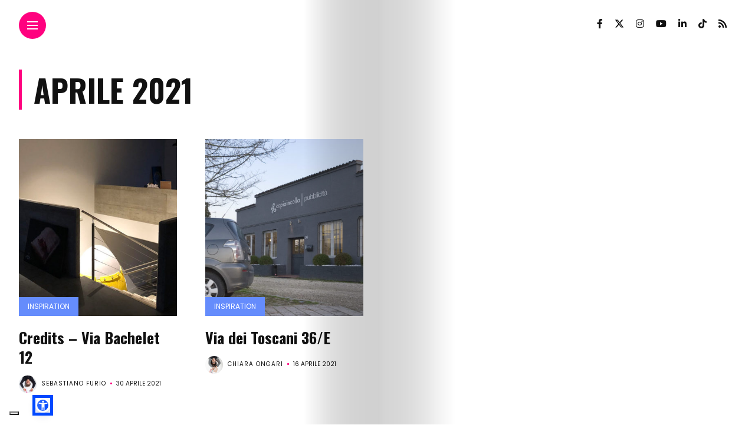

--- FILE ---
content_type: text/html; charset=UTF-8
request_url: https://tavolobrain.copiaincolla.com/2021/04/
body_size: 17263
content:
<!DOCTYPE html>
<html lang="it-IT" prefix="og: http://ogp.me/ns#">
<head>
    <meta charset="UTF-8">
    <meta http-equiv="X-UA-Compatible" content="IE=edge">
    <meta name="viewport" content="width=device-width, initial-scale=1">
    <link rel="profile" href="http://gmpg.org/xfn/11" />
    <link rel="pingback" href="https://tavolobrain.copiaincolla.com/wp/xmlrpc.php">
		    <title>aprile 2021 | TAVOLOBRAIN - un blog di copiaincolla</title>
			<script class="_iub_cs_skip" src="https://cs.iubenda.com/sync/2442670.js"></script>
	        <meta name='robots' content='max-image-preview:large' />

<!-- This site is optimized with the Yoast SEO plugin v5.8 - https://yoast.com/wordpress/plugins/seo/ -->
<meta name="robots" content="noindex,follow"/>
<link rel="canonical" href="https://tavolobrain.copiaincolla.com/2021/04/" />
<meta property="og:locale" content="it_IT" />
<meta property="og:type" content="object" />
<meta property="og:title" content="aprile 2021 | TAVOLOBRAIN - un blog di copiaincolla" />
<meta property="og:url" content="https://tavolobrain.copiaincolla.com/2021/04/" />
<meta property="og:site_name" content="TAVOLOBRAIN" />
<meta name="twitter:card" content="summary_large_image" />
<meta name="twitter:title" content="aprile 2021 | TAVOLOBRAIN - un blog di copiaincolla" />
<script type='application/ld+json'>{"@context":"http:\/\/schema.org","@type":"WebSite","@id":"#website","url":"https:\/\/tavolobrain.copiaincolla.com\/","name":"TAVOLOBRAIN","potentialAction":{"@type":"SearchAction","target":"https:\/\/tavolobrain.copiaincolla.com\/?s={search_term_string}","query-input":"required name=search_term_string"}}</script>
<script type='application/ld+json'>{"@context":"http:\/\/schema.org","@type":"Organization","url":"https:\/\/tavolobrain.copiaincolla.com\/2021\/04\/","sameAs":[],"@id":"#organization","name":"copiaincolla","logo":""}</script>
<!-- / Yoast SEO plugin. -->

<link rel='dns-prefetch' href='//cdn.iubenda.com' />
<link rel='dns-prefetch' href='//stats.wp.com' />
<link rel='dns-prefetch' href='//fonts.googleapis.com' />
<link rel='dns-prefetch' href='//v0.wordpress.com' />
<link rel="alternate" type="application/rss+xml" title="TAVOLOBRAIN &raquo; Feed" href="https://tavolobrain.copiaincolla.com/feed/" />
<link rel="alternate" type="application/rss+xml" title="TAVOLOBRAIN &raquo; Feed dei commenti" href="https://tavolobrain.copiaincolla.com/comments/feed/" />
<meta property="og:image" content="https://tavolobrain.copiaincolla.com/app/uploads/2021/03/12.jpeg"/><meta property="og:description" content="Le persone che hanno realmente creato la nostra nuova sede, tutte qui"/><script type="text/javascript">
window._wpemojiSettings = {"baseUrl":"https:\/\/s.w.org\/images\/core\/emoji\/14.0.0\/72x72\/","ext":".png","svgUrl":"https:\/\/s.w.org\/images\/core\/emoji\/14.0.0\/svg\/","svgExt":".svg","source":{"concatemoji":"https:\/\/tavolobrain.copiaincolla.com\/wp\/wp-includes\/js\/wp-emoji-release.min.js?ver=6.1.1"}};
/*! This file is auto-generated */
!function(e,a,t){var n,r,o,i=a.createElement("canvas"),p=i.getContext&&i.getContext("2d");function s(e,t){var a=String.fromCharCode,e=(p.clearRect(0,0,i.width,i.height),p.fillText(a.apply(this,e),0,0),i.toDataURL());return p.clearRect(0,0,i.width,i.height),p.fillText(a.apply(this,t),0,0),e===i.toDataURL()}function c(e){var t=a.createElement("script");t.src=e,t.defer=t.type="text/javascript",a.getElementsByTagName("head")[0].appendChild(t)}for(o=Array("flag","emoji"),t.supports={everything:!0,everythingExceptFlag:!0},r=0;r<o.length;r++)t.supports[o[r]]=function(e){if(p&&p.fillText)switch(p.textBaseline="top",p.font="600 32px Arial",e){case"flag":return s([127987,65039,8205,9895,65039],[127987,65039,8203,9895,65039])?!1:!s([55356,56826,55356,56819],[55356,56826,8203,55356,56819])&&!s([55356,57332,56128,56423,56128,56418,56128,56421,56128,56430,56128,56423,56128,56447],[55356,57332,8203,56128,56423,8203,56128,56418,8203,56128,56421,8203,56128,56430,8203,56128,56423,8203,56128,56447]);case"emoji":return!s([129777,127995,8205,129778,127999],[129777,127995,8203,129778,127999])}return!1}(o[r]),t.supports.everything=t.supports.everything&&t.supports[o[r]],"flag"!==o[r]&&(t.supports.everythingExceptFlag=t.supports.everythingExceptFlag&&t.supports[o[r]]);t.supports.everythingExceptFlag=t.supports.everythingExceptFlag&&!t.supports.flag,t.DOMReady=!1,t.readyCallback=function(){t.DOMReady=!0},t.supports.everything||(n=function(){t.readyCallback()},a.addEventListener?(a.addEventListener("DOMContentLoaded",n,!1),e.addEventListener("load",n,!1)):(e.attachEvent("onload",n),a.attachEvent("onreadystatechange",function(){"complete"===a.readyState&&t.readyCallback()})),(e=t.source||{}).concatemoji?c(e.concatemoji):e.wpemoji&&e.twemoji&&(c(e.twemoji),c(e.wpemoji)))}(window,document,window._wpemojiSettings);
</script>
<style type="text/css">
img.wp-smiley,
img.emoji {
	display: inline !important;
	border: none !important;
	box-shadow: none !important;
	height: 1em !important;
	width: 1em !important;
	margin: 0 0.07em !important;
	vertical-align: -0.1em !important;
	background: none !important;
	padding: 0 !important;
}
</style>
	<link rel='stylesheet' id='owl-carousel-css' href='https://tavolobrain.copiaincolla.com/app/themes/anymag/assets/css/owl.carousel.css?ver=2.3.4' type='text/css' media='all' />
<link rel='stylesheet' id='fontawesome-css' href='https://tavolobrain.copiaincolla.com/app/themes/anymag/assets/fonts/fontawesome-free-5.15.2-web/css/all.min.css?ver=5.15.2' type='text/css' media='all' />
<link rel='stylesheet' id='simplebar-css' href='https://tavolobrain.copiaincolla.com/app/themes/anymag/assets/css/simple-bar.css?ver=2.2.1' type='text/css' media='all' />
<link rel='stylesheet' id='interlace-css-css' href='https://tavolobrain.copiaincolla.com/app/themes/anymag/assets/css/interlace.css?ver=2.2.1' type='text/css' media='all' />
<link rel='stylesheet' id='anymag-main-css' href='https://tavolobrain.copiaincolla.com/app/themes/anymag/style.css?ver=1.0' type='text/css' media='all' />
<style id='anymag-main-inline-css' type='text/css'>
body,input,.button,.content-part .post-meta,.widget_recent_entries span,.sidebar ul li.cat-item,.list-date,.latest-posts-meta,.post-meta,.slider-list-meta,.sidebar .widget_recent_comments .recentcomments .url,input,select,textarea {font-family:Poppins;}body,#hidden-sidebar.active .widgets-side,.magcover,.post-format,#top-bar-right,.turn-left {background:#fff;} .searchform-overlay {background-color:rgba(255,255,255,0.95);}body p {font-size:15px;line-height:1.6em; letter-spacing:0px;}h1,h2,h3,h4,h5,h6,.widget_recent_entries ul li a,.widget_recent_comments ul li a,.sidebar .widget-title,.post-readmore a,.intro-line h1,.sidebar .recentcomments a,.elementor-image-carousel-caption {font-family:Oswald;color:#111111;}a,.post-content a,.sidebar a,.post-comments span.reply a,.sidebar .widget a,.sidebar .widget.widget_archive li a {color:#111111;}a:hover,.post-content a:hover,.sidebar a:hover,.post-comments span.reply a:hover,.sidebar .widget ul li a:hover,.sidebar .widget.widget_archive li a:hover {color:#999999;} .post-title,.post-title a {font-size:26px; font-weight:800; line-height:1.3em; letter-spacing:0px;} .slide-title,.slide-title h2 a {font-size:37px; font-weight:800; letter-spacing:0px;} .slide-item {height:400px; } .page-title,.post-header h1,.item-related h5 a,.entry-title,.random-ttl a,.feat-categ-item .content-part h5 a,.sidebar .widget_recent_entries ul li a,.sidebar .widget-content .img-button,.sidebar .widget_recent_comments .recentcomments > a,.sidebar .latest-posts .latest-posts-item a {font-weight:800; } .top-menu-button,#nav-wrapper .simplebar-track.simplebar-vertical {background:#ff027f;}#nav-wrapper .simplebar-scrollbar::before {background:#111111} .nav-panel {background:#f4f4f4;}#nav-wrapper .nav-menu li a,.slicknav_nav li a {font-family:Oswald;font-size:33px;font-weight:800; } .magcover,.f-width #site-header {width:50%;} .magcontent,.f-width.nav-open #footer {width:50%; } .magheader {width:50%; } .f-width.nav-open #main-area {margin-left:50%;} .cover-logo {width:80%; } .single .cover-logo {width:80%;} .magcover .overlay,.magcover .post-overlay {opacity:.3; background:#000000} .single-post .magcover .overlay {opacity:.3; background:#000000} .fold-shadow-right,.fold-shadow-left,.fold-shadow {opacity:.2} .nav-panel .fold-shadow-left {opacity:.2}#nav-wrapper .nav-menu li a,.sub-menu-toggle::after,#nav-wrapper ul.nav-menu ul a,.slicknav_nav a,#top-search a.search {color:#111111;}#nav-wrapper .nav-menu li a:hover,#nav-wrapper .nav-menu li a:hover:after,#topbar-social-links a:hover,.slicknav_nav a:hover,.sticky-social a:hover,.sticky-subscribe a:hover,.nav-panel .current-menu-item > a {color:#fff!important;}#nav-wrapper .nav-menu li a {background:linear-gradient(to bottom,transparent 62%,#ff027f 0) left bottom/0 400% no-repeat; }#nav-wrapper .current-menu-item > a {background:#ff027f!important; }body,.post-list-entry p,.post-entry .post-meta li,.post-content,.post-author,.thecomment p,.latest-posts-meta,#post-navigation span,.sidebar .widget_recent_comments ul,.widget_meta li a,.about-content,.sidebar .widget_recent_comments .recentcomments .url,.comment-text .date,.post-navigation span,.searchform-overlay p,.searchform-overlay .search-field,.searchform-overlay .search-button,input,select,.hidden-sidebar-button a.open-hidden-sidebar,textarea {color:#787878;} .post-content h1,.post-content h2,.post-content h3,.post-content h4,.post-content h5,.post-content h6,.post-content blockquote,.comment-text blockquote,blockquote::before,.post-title,.post-title a,.about-title,.page-title,.post-header h1,.random-ttl a,.feat-title a,.item-related h5 a,.about-title,.about-content h5,.entry-title,.post-readmore a,.category-box h1,#post-navigation h6,.header-social-links a,.postnav-noimage .navprev::after,.postnav-noimage .navnext::after,.sidebar .widget-title,.sidebar .latest-posts-text h4 a,.sidebar .widget_recent_entries a,.sidebar .recentcomments a,.sidebar .widget-content .img-button,.thecomment .comment-text h6.author,.thecomment .comment-text h6.author a,.archive-box span,#respond h,label {color:#111111;} .post-title:hover,.post-title a:hover,.random-ttl a:hover,.feat-title a:hover,.post-readmore a:hover,.item-related h5 a:hover,.post-navigation a:hover h6,.sidebar .latest-posts .latest-posts-text h4 a:hover,.sidebar .widget_recent_entries ul li a:hover,.sidebar #recentcomments li a:hover,.header-social-links a:hover {color:#999999;} .post-item .image-part,.owl-stage-outer,.random-image,.feat-categ-item .image-part,.category-wid .category-img,.about-img{border-radius:0px; } .post-item .image-part,.post-list .post-item .image-part {height:300px; } .entry-title {font-size:67px;line-height:1.1em; letter-spacing:0px; } .underline a {background:linear-gradient(to bottom,transparent 62%,#ff027f 0) left bottom/0 20% no-repeat; } .section-title h4,.author-content {border-left:3px solid #ff027f; }content-part .post-meta,.content-part .post-meta a,.post-meta li,.post-meta li span,.post-entry .post-meta a,.widget-date {color:#111111;}ul.post-meta li:not(:last-child)::after {background:#ff027f;} .content-part .post-meta a:hover,.sidebar .widget .tagcloud a:hover,.post-tags a:hover,.post-entry .post-meta a:hover {color:#999999;} .owl-prev:hover i,.owl-next:hover i,.widget li > .narrow i,.error404 h1 span,.intro-line h1 i,.intro-line h1 b,.intro-line h1 em,.intro-line h1 strong {color:#ff027f;} .post-categs-box .categ a,.single-categs-box .categ a {background:#658cfc;} .post-categs .categ a,.single-categs .categ a,.sidebar ul li.cat-item a,.sidebar ul li.cat-item a:hover {color:#658cfc;}blockquote {border-left:3px solid #ff027f; } .category-box h1 {border-left:5px solid #ff027f; } .post-format {color:#658cfc; } .post-tags a,.sidebar .widget .tagcloud a {background:#f2f2f2!important; color:#787878!important; } .post-readmore i,.post-comments .reply i {color:#ff027f!important; } .related-posts-cover-title h4 {border-bottom:3px solid #ff027f; } .sidebar .widget-title,.random-posts-title h3 {border-left:3px solid #ff027f; } .wp-block-search button,input[type='submit'],input.button,[type='radio']:checked + label:after,[type='radio']:not(:checked) + label:after {font-family:Oswald;background:#ff027f!important; color:#fff!important; } .wp-block-search button:hover,input[type="submit"]:hover,input.button:hover {background:#ff52a7!important; color:#ffffff!important; } .wp-block-button a.wp-block-button__link {background-color:#ff027f; color:#ffffff; border:2px solid #ff027f; } .wp-block-button.is-style-outline a.wp-block-button__link {border:2px solid #ff027f; } .wp-block-button a.wp-block-button__link:hover,.wp-block-button.is-style-outline a.wp-block-button__link:hover {background-color:#ff52a7; color:#ffffff; border:2px solid #ff52a7; } .pagination .nav-links .current,.pagination-post > span,.loadmore.button {background:#658bfc; color:#ffffff; } .navigation.pagination .nav-links a {background:#eeeeee; color:#787878; } .navigation.pagination .nav-links a:hover,.loadmore.button:hover {background:#e8e8e8; color:#111111; } .intro-line {width:80%;} .intro-line h1 {font-size:30px; }#footer {background:#fafafa;}#footer,#footer-copyright {color:#989898;}#footer a {color:#111111;}#footer a:hover {color:#989898!important;} .video-wrapper {transform:scale(1.9); }
</style>
<link rel='stylesheet' id='anymag-responsive-css' href='https://tavolobrain.copiaincolla.com/app/themes/anymag/assets/css/responsive.css?ver=1.0' type='text/css' media='all' />
<link rel='stylesheet' id='widgets-fonts-css' href='//fonts.googleapis.com/css?family=Bitter%3A400%2C500%2C600%7CPlayfair+Display%3A400%2C500%2C700%7COswald%3A400%2C500%2C600%7CRoboto%3A400%2C500%2C600%7CTeko%3A400%2C500%2C600&#038;subset=latin%2Clatin-ext' type='text/css' media='all' />
<link rel='stylesheet' id='wp-block-library-css' href='https://tavolobrain.copiaincolla.com/wp/wp-includes/css/dist/block-library/style.min.css?ver=6.1.1' type='text/css' media='all' />
<style id='wp-block-library-inline-css' type='text/css'>
.has-text-align-justify{text-align:justify;}
</style>
<link rel='stylesheet' id='jetpack-videopress-video-block-view-css' href='https://tavolobrain.copiaincolla.com/app/plugins/jetpack/jetpack_vendor/automattic/jetpack-videopress/build/block-editor/blocks/video/view.css?minify=false&#038;ver=34ae973733627b74a14e' type='text/css' media='all' />
<link rel='stylesheet' id='mediaelement-css' href='https://tavolobrain.copiaincolla.com/wp/wp-includes/js/mediaelement/mediaelementplayer-legacy.min.css?ver=4.2.17' type='text/css' media='all' />
<link rel='stylesheet' id='wp-mediaelement-css' href='https://tavolobrain.copiaincolla.com/wp/wp-includes/js/mediaelement/wp-mediaelement.min.css?ver=6.1.1' type='text/css' media='all' />
<link rel='stylesheet' id='classic-theme-styles-css' href='https://tavolobrain.copiaincolla.com/wp/wp-includes/css/classic-themes.min.css?ver=1' type='text/css' media='all' />
<style id='global-styles-inline-css' type='text/css'>
body{--wp--preset--color--black: #000000;--wp--preset--color--cyan-bluish-gray: #abb8c3;--wp--preset--color--white: #ffffff;--wp--preset--color--pale-pink: #f78da7;--wp--preset--color--vivid-red: #cf2e2e;--wp--preset--color--luminous-vivid-orange: #ff6900;--wp--preset--color--luminous-vivid-amber: #fcb900;--wp--preset--color--light-green-cyan: #7bdcb5;--wp--preset--color--vivid-green-cyan: #00d084;--wp--preset--color--pale-cyan-blue: #8ed1fc;--wp--preset--color--vivid-cyan-blue: #0693e3;--wp--preset--color--vivid-purple: #9b51e0;--wp--preset--gradient--vivid-cyan-blue-to-vivid-purple: linear-gradient(135deg,rgba(6,147,227,1) 0%,rgb(155,81,224) 100%);--wp--preset--gradient--light-green-cyan-to-vivid-green-cyan: linear-gradient(135deg,rgb(122,220,180) 0%,rgb(0,208,130) 100%);--wp--preset--gradient--luminous-vivid-amber-to-luminous-vivid-orange: linear-gradient(135deg,rgba(252,185,0,1) 0%,rgba(255,105,0,1) 100%);--wp--preset--gradient--luminous-vivid-orange-to-vivid-red: linear-gradient(135deg,rgba(255,105,0,1) 0%,rgb(207,46,46) 100%);--wp--preset--gradient--very-light-gray-to-cyan-bluish-gray: linear-gradient(135deg,rgb(238,238,238) 0%,rgb(169,184,195) 100%);--wp--preset--gradient--cool-to-warm-spectrum: linear-gradient(135deg,rgb(74,234,220) 0%,rgb(151,120,209) 20%,rgb(207,42,186) 40%,rgb(238,44,130) 60%,rgb(251,105,98) 80%,rgb(254,248,76) 100%);--wp--preset--gradient--blush-light-purple: linear-gradient(135deg,rgb(255,206,236) 0%,rgb(152,150,240) 100%);--wp--preset--gradient--blush-bordeaux: linear-gradient(135deg,rgb(254,205,165) 0%,rgb(254,45,45) 50%,rgb(107,0,62) 100%);--wp--preset--gradient--luminous-dusk: linear-gradient(135deg,rgb(255,203,112) 0%,rgb(199,81,192) 50%,rgb(65,88,208) 100%);--wp--preset--gradient--pale-ocean: linear-gradient(135deg,rgb(255,245,203) 0%,rgb(182,227,212) 50%,rgb(51,167,181) 100%);--wp--preset--gradient--electric-grass: linear-gradient(135deg,rgb(202,248,128) 0%,rgb(113,206,126) 100%);--wp--preset--gradient--midnight: linear-gradient(135deg,rgb(2,3,129) 0%,rgb(40,116,252) 100%);--wp--preset--duotone--dark-grayscale: url('#wp-duotone-dark-grayscale');--wp--preset--duotone--grayscale: url('#wp-duotone-grayscale');--wp--preset--duotone--purple-yellow: url('#wp-duotone-purple-yellow');--wp--preset--duotone--blue-red: url('#wp-duotone-blue-red');--wp--preset--duotone--midnight: url('#wp-duotone-midnight');--wp--preset--duotone--magenta-yellow: url('#wp-duotone-magenta-yellow');--wp--preset--duotone--purple-green: url('#wp-duotone-purple-green');--wp--preset--duotone--blue-orange: url('#wp-duotone-blue-orange');--wp--preset--font-size--small: 13px;--wp--preset--font-size--medium: 20px;--wp--preset--font-size--large: 36px;--wp--preset--font-size--x-large: 42px;--wp--preset--spacing--20: 0.44rem;--wp--preset--spacing--30: 0.67rem;--wp--preset--spacing--40: 1rem;--wp--preset--spacing--50: 1.5rem;--wp--preset--spacing--60: 2.25rem;--wp--preset--spacing--70: 3.38rem;--wp--preset--spacing--80: 5.06rem;}:where(.is-layout-flex){gap: 0.5em;}body .is-layout-flow > .alignleft{float: left;margin-inline-start: 0;margin-inline-end: 2em;}body .is-layout-flow > .alignright{float: right;margin-inline-start: 2em;margin-inline-end: 0;}body .is-layout-flow > .aligncenter{margin-left: auto !important;margin-right: auto !important;}body .is-layout-constrained > .alignleft{float: left;margin-inline-start: 0;margin-inline-end: 2em;}body .is-layout-constrained > .alignright{float: right;margin-inline-start: 2em;margin-inline-end: 0;}body .is-layout-constrained > .aligncenter{margin-left: auto !important;margin-right: auto !important;}body .is-layout-constrained > :where(:not(.alignleft):not(.alignright):not(.alignfull)){max-width: var(--wp--style--global--content-size);margin-left: auto !important;margin-right: auto !important;}body .is-layout-constrained > .alignwide{max-width: var(--wp--style--global--wide-size);}body .is-layout-flex{display: flex;}body .is-layout-flex{flex-wrap: wrap;align-items: center;}body .is-layout-flex > *{margin: 0;}:where(.wp-block-columns.is-layout-flex){gap: 2em;}.has-black-color{color: var(--wp--preset--color--black) !important;}.has-cyan-bluish-gray-color{color: var(--wp--preset--color--cyan-bluish-gray) !important;}.has-white-color{color: var(--wp--preset--color--white) !important;}.has-pale-pink-color{color: var(--wp--preset--color--pale-pink) !important;}.has-vivid-red-color{color: var(--wp--preset--color--vivid-red) !important;}.has-luminous-vivid-orange-color{color: var(--wp--preset--color--luminous-vivid-orange) !important;}.has-luminous-vivid-amber-color{color: var(--wp--preset--color--luminous-vivid-amber) !important;}.has-light-green-cyan-color{color: var(--wp--preset--color--light-green-cyan) !important;}.has-vivid-green-cyan-color{color: var(--wp--preset--color--vivid-green-cyan) !important;}.has-pale-cyan-blue-color{color: var(--wp--preset--color--pale-cyan-blue) !important;}.has-vivid-cyan-blue-color{color: var(--wp--preset--color--vivid-cyan-blue) !important;}.has-vivid-purple-color{color: var(--wp--preset--color--vivid-purple) !important;}.has-black-background-color{background-color: var(--wp--preset--color--black) !important;}.has-cyan-bluish-gray-background-color{background-color: var(--wp--preset--color--cyan-bluish-gray) !important;}.has-white-background-color{background-color: var(--wp--preset--color--white) !important;}.has-pale-pink-background-color{background-color: var(--wp--preset--color--pale-pink) !important;}.has-vivid-red-background-color{background-color: var(--wp--preset--color--vivid-red) !important;}.has-luminous-vivid-orange-background-color{background-color: var(--wp--preset--color--luminous-vivid-orange) !important;}.has-luminous-vivid-amber-background-color{background-color: var(--wp--preset--color--luminous-vivid-amber) !important;}.has-light-green-cyan-background-color{background-color: var(--wp--preset--color--light-green-cyan) !important;}.has-vivid-green-cyan-background-color{background-color: var(--wp--preset--color--vivid-green-cyan) !important;}.has-pale-cyan-blue-background-color{background-color: var(--wp--preset--color--pale-cyan-blue) !important;}.has-vivid-cyan-blue-background-color{background-color: var(--wp--preset--color--vivid-cyan-blue) !important;}.has-vivid-purple-background-color{background-color: var(--wp--preset--color--vivid-purple) !important;}.has-black-border-color{border-color: var(--wp--preset--color--black) !important;}.has-cyan-bluish-gray-border-color{border-color: var(--wp--preset--color--cyan-bluish-gray) !important;}.has-white-border-color{border-color: var(--wp--preset--color--white) !important;}.has-pale-pink-border-color{border-color: var(--wp--preset--color--pale-pink) !important;}.has-vivid-red-border-color{border-color: var(--wp--preset--color--vivid-red) !important;}.has-luminous-vivid-orange-border-color{border-color: var(--wp--preset--color--luminous-vivid-orange) !important;}.has-luminous-vivid-amber-border-color{border-color: var(--wp--preset--color--luminous-vivid-amber) !important;}.has-light-green-cyan-border-color{border-color: var(--wp--preset--color--light-green-cyan) !important;}.has-vivid-green-cyan-border-color{border-color: var(--wp--preset--color--vivid-green-cyan) !important;}.has-pale-cyan-blue-border-color{border-color: var(--wp--preset--color--pale-cyan-blue) !important;}.has-vivid-cyan-blue-border-color{border-color: var(--wp--preset--color--vivid-cyan-blue) !important;}.has-vivid-purple-border-color{border-color: var(--wp--preset--color--vivid-purple) !important;}.has-vivid-cyan-blue-to-vivid-purple-gradient-background{background: var(--wp--preset--gradient--vivid-cyan-blue-to-vivid-purple) !important;}.has-light-green-cyan-to-vivid-green-cyan-gradient-background{background: var(--wp--preset--gradient--light-green-cyan-to-vivid-green-cyan) !important;}.has-luminous-vivid-amber-to-luminous-vivid-orange-gradient-background{background: var(--wp--preset--gradient--luminous-vivid-amber-to-luminous-vivid-orange) !important;}.has-luminous-vivid-orange-to-vivid-red-gradient-background{background: var(--wp--preset--gradient--luminous-vivid-orange-to-vivid-red) !important;}.has-very-light-gray-to-cyan-bluish-gray-gradient-background{background: var(--wp--preset--gradient--very-light-gray-to-cyan-bluish-gray) !important;}.has-cool-to-warm-spectrum-gradient-background{background: var(--wp--preset--gradient--cool-to-warm-spectrum) !important;}.has-blush-light-purple-gradient-background{background: var(--wp--preset--gradient--blush-light-purple) !important;}.has-blush-bordeaux-gradient-background{background: var(--wp--preset--gradient--blush-bordeaux) !important;}.has-luminous-dusk-gradient-background{background: var(--wp--preset--gradient--luminous-dusk) !important;}.has-pale-ocean-gradient-background{background: var(--wp--preset--gradient--pale-ocean) !important;}.has-electric-grass-gradient-background{background: var(--wp--preset--gradient--electric-grass) !important;}.has-midnight-gradient-background{background: var(--wp--preset--gradient--midnight) !important;}.has-small-font-size{font-size: var(--wp--preset--font-size--small) !important;}.has-medium-font-size{font-size: var(--wp--preset--font-size--medium) !important;}.has-large-font-size{font-size: var(--wp--preset--font-size--large) !important;}.has-x-large-font-size{font-size: var(--wp--preset--font-size--x-large) !important;}
.wp-block-navigation a:where(:not(.wp-element-button)){color: inherit;}
:where(.wp-block-columns.is-layout-flex){gap: 2em;}
.wp-block-pullquote{font-size: 1.5em;line-height: 1.6;}
</style>
<link rel='stylesheet' id='contact-form-7-css' href='https://tavolobrain.copiaincolla.com/app/plugins/contact-form-7/includes/css/styles.css?ver=5.7.7' type='text/css' media='all' />
<link rel='stylesheet' id='google-fonts-anymag-css' href='//fonts.googleapis.com/css?family=Poppins:100,100italic,200,200italic,300,300italic,400,400italic,500,500italic,600,600italic,700,700italic,800,800italic,900,900italic%7COswald:100,100italic,200,200italic,300,300italic,400,400italic,500,500italic,600,600italic,700,700italic,800,800italic,900,900italic' type='text/css' media='all' />
<link rel='stylesheet' id='child-stylesheet-css' href='https://tavolobrain.copiaincolla.com/app/themes/anymag-child/style.css?ver=1.0' type='text/css' media='all' />
<link rel='stylesheet' id='custom-child-stylesheet-css' href='https://tavolobrain.copiaincolla.com/app/themes/anymag-child/dist/css/frontend/main.css?ver=1.0' type='text/css' media='all' />
<link rel='stylesheet' id='jetpack_css-css' href='https://tavolobrain.copiaincolla.com/app/plugins/jetpack/css/jetpack.css?ver=12.4' type='text/css' media='all' />
<script type='text/javascript' src='https://tavolobrain.copiaincolla.com/wp/wp-includes/js/jquery/jquery.min.js?ver=3.6.1' id='jquery-core-js'></script>
<script type='text/javascript' src='https://tavolobrain.copiaincolla.com/wp/wp-includes/js/jquery/jquery-migrate.min.js?ver=3.3.2' id='jquery-migrate-js'></script>

<script  type="text/javascript" class=" _iub_cs_skip" type='text/javascript' id='iubenda-head-inline-scripts-0'>

var _iub = _iub || [];
_iub.csConfiguration = {"askConsentAtCookiePolicyUpdate":true,"countryDetection":true,"enableFadp":true,"enableLgpd":true,"enableUspr":true,"floatingPreferencesButtonDisplay":"bottom-left","lgpdAppliesGlobally":false,"perPurposeConsent":true,"siteId":2442670,"whitelabel":false,"cookiePolicyId":59196664,"lang":"it", "callback":{ "onPreferenceFirstExpressed":function(event) {
            onConsent(event);
        } }, "banner":{ "acceptButtonColor":"#CD11CF","acceptButtonDisplay":true,"closeButtonDisplay":false,"customizeButtonDisplay":true,"explicitWithdrawal":true,"listPurposes":true,"position":"float-center","rejectButtonColor":"#4C4C4C","rejectButtonDisplay":true,"showPurposesToggles":true }};
</script>
<script  type="text/javascript" class=" _iub_cs_skip" type='text/javascript' src='//cdn.iubenda.com/cs/gpp/stub.js?ver=3.10.0' id='iubenda-head-scripts-1-js'></script>
<script  type="text/javascript" charset="UTF-8" async="" class=" _iub_cs_skip" type='text/javascript' src='//cdn.iubenda.com/cs/iubenda_cs.js?ver=3.10.0' id='iubenda-head-scripts-2-js'></script>
<link rel="https://api.w.org/" href="https://tavolobrain.copiaincolla.com/wp-json/" /><link rel="EditURI" type="application/rsd+xml" title="RSD" href="https://tavolobrain.copiaincolla.com/wp/xmlrpc.php?rsd" />
<link rel="wlwmanifest" type="application/wlwmanifest+xml" href="https://tavolobrain.copiaincolla.com/wp/wp-includes/wlwmanifest.xml" />
<meta name="generator" content="WordPress 6.1.1" />
	<style>img#wpstats{display:none}</style>
		<style type="text/css">.recentcomments a{display:inline !important;padding:0 !important;margin:0 !important;}</style><link rel="icon" href="https://tavolobrain.copiaincolla.com/app/uploads/2017/07/cropped-pittogramma-32x32.jpg" sizes="32x32" />
<link rel="icon" href="https://tavolobrain.copiaincolla.com/app/uploads/2017/07/cropped-pittogramma-192x192.jpg" sizes="192x192" />
<link rel="apple-touch-icon" href="https://tavolobrain.copiaincolla.com/app/uploads/2017/07/cropped-pittogramma-180x180.jpg" />
<meta name="msapplication-TileImage" content="https://tavolobrain.copiaincolla.com/app/uploads/2017/07/cropped-pittogramma-270x270.jpg" />
<style type="text/css" id="wp-custom-css">.intro-line p { font-size: 31px; font-family: Oswald; color: #2d2d2d; line-height: 1.1em; }
.intro-line p i { color: #ff027f; }

.svg_ratio_960-250 {
    padding-top: 30.20833%;
}</style>
    <script type="text/javascript">
        var pixel_PageView__now = Math.floor(Date.now() / 1000);
        var pixel_PageView__eventID = pixel_PageView__now + '_' + Math.random().toString(36).substr(2, 9);
        var pixel_em = '';
        var pixel_ph = '';
    </script>

    <script type="text/javascript">
        var iubendaIds = [];
        var locale = 'it';
        iubendaIds[locale] = {
            'siteId' : 2442670,
            'cookiePolicyId' : 59196664,
            'locale': locale
        };
    </script>

    <script>
        var url__tracking_pixel="/api/tracking-pixel-api-conversion/ajax.php";
        var url__tracking_pinterest="/api/tracking-pinterest-api-conversion/ajax.php";
        var tracking__locale = 'it';
        var tracking__viewcontent__title = '';
        var tracking__viewcontent__ids = [];
        var tracking__viewcontent__type = 'page';
    </script>

    <!-- Google Tag Manager -->
    <script type="text/javascript">window.dataLayer = [];</script>
    <script type="text/javascript">dataLayer.push({locale: 'it'});</script>
    <script type="text/javascript">
        window.dataLayer = window.dataLayer || [];
        function gtag() {
            dataLayer.push(arguments);
        }
        dataLayer.push({locale: 'it'});
        dataLayer.push({anonymizeIp: true, consense_marketing: false});
        var checkPixelCallback = false;
        var consent_analytics_storage = 'denied';
        var consent_ad_storage = 'denied';
        var consent_personalization_storage = 'denied';
        var consent_functionality_storage = 'denied';
        var consent_security_storage = 'denied';
        var iubendaCookie = null;
        var cookieName = '_iub_cs-' + iubendaIds[locale]['cookiePolicyId'] + '=';
        var ca = document.cookie.split(';');
        for (var i = 0; i < ca.length; i++) {
            var c = ca[i];
            while (c.charAt(0) == ' ')
                c = c.substring(1);

            if (c.indexOf(cookieName) == 0) {
                iubendaCookie = c.substring(cookieName.length, c.length)
            }
        }
        if (iubendaCookie) {
            iubendaCookie = decodeURIComponent(iubendaCookie);
            iubendaCookie = JSON.parse(iubendaCookie);

            if (iubendaCookie.purposes[5]) {
                consent_ad_storage = 'granted';
                checkPixelCallback = true;
                dataLayer.push({consense_marketing: true});
            }

            if (iubendaCookie.purposes[4]) {
                consent_analytics_storage = 'granted';
                dataLayer.push({anonymizeIp: false});
            }

            if (iubendaCookie.purposes[3]) {
                consent_personalization_storage = 'granted';
            }

            if (iubendaCookie.purposes[2]) {
                consent_functionality_storage = 'granted';
            }

            if (iubendaCookie.purposes[1]) {
                consent_security_storage = 'granted';
            }
        }
        gtag('consent', 'default', {
            'ad_storage': consent_ad_storage,
            'ad_user_data': consent_ad_storage,
            'ad_personalization': consent_ad_storage,
            'analytics_storage': consent_analytics_storage,
            'personalization_storage': consent_personalization_storage,
            'functionality_storage': consent_functionality_storage,
            'security_storage': consent_security_storage,
            'wait_for_update': 500
        });
    </script>
    <script id="tagmanager-activate" type="text/javascript">
        (function (w, d, s, l, i) {
            w[l] = w[l] || [];
            w[l].push({'gtm.start': new Date().getTime(), event: 'gtm.js'});
            var f = d.getElementsByTagName(s)[0],
                j = d.createElement(s),
                dl = l != 'dataLayer' ? '&l=' + l : '';
            j.async = true;
            j.src = 'https://www.googletagmanager.com/gtm.js?id=' + i + dl;
            f.parentNode.insertBefore(j, f);
        })(window, document, 'script', 'dataLayer', 'GTM-WQZVJ8Q');
    </script>
</head>

<body class="archive date">
<noscript>
		<iframe src="https://www.googletagmanager.com/ns.html?id=GTM-WQZVJ8Q" height="0" width="0" style="display:none;visibility:hidden"></iframe>
	</noscript>
  


  <div class="site-wrapper f-width">
  <div class="magheader">
    <header id="site-header">

  <div class="top-menu-button">
    <a href="#" class="open-hidden-menu">
      <span class="bar-1"></span>
      <span class="bar-2"></span>
      <span class="bar-3"></span>
    </a>
  </div>

  <div class="top-logo">
       <!-- <a href="<//?php echo esc_url(home_url()); ?>/"> -->
        <!-- <img src="<//?php echo get_template_directory_uri(); ?>/assets/img/site-logo.png" alt="<//?php bloginfo( 'name' ); ?>" /> -->
    <!-- </a> -->
     </div>

  <div class="nav-panel">
    <div class="fold-shadow-left"></div>
    <div class="nav-header">
      <div class="menu-logo">
                <!-- <a href="<//?php echo esc_url(home_url()); ?>/">
             <img src="<//?php echo get_template_directory_uri(); ?>/assets/img/menu-logo.png" alt="<//?php bloginfo( 'name' ); ?>" />
         </a> -->
             </div>
          </div>
    <div id="nav-wrapper" data-simplebar>
      <div class="menu-menu-principale-container"><ul id="menu-menu-principale" class="nav-menu"><li id="menu-item-2710" class="menu-item menu-item-type-custom menu-item-object-custom menu-item-home menu-item-2710"><a href="https://tavolobrain.copiaincolla.com/">il blog</a></li>
<li id="menu-item-12" class="menu-item menu-item-type-custom menu-item-object-custom menu-item-has-children menu-item-12"><a>categorie</a><span class="sub-menu-toggle"></span>
<ul class="sub-menu">
	<li id="menu-item-256" class="menu-item menu-item-type-taxonomy menu-item-object-category menu-item-256"><a href="https://tavolobrain.copiaincolla.com/category/cose-da-nerd/">cose da nerd</a></li>
	<li id="menu-item-254" class="menu-item menu-item-type-taxonomy menu-item-object-category menu-item-254"><a href="https://tavolobrain.copiaincolla.com/category/graphic-design/">graphic design</a></li>
	<li id="menu-item-252" class="menu-item menu-item-type-taxonomy menu-item-object-category menu-item-252"><a href="https://tavolobrain.copiaincolla.com/category/inspiration/">inspiration</a></li>
	<li id="menu-item-819" class="menu-item menu-item-type-taxonomy menu-item-object-category menu-item-819"><a href="https://tavolobrain.copiaincolla.com/category/marketing-advertising/">marketing &amp; advertising</a></li>
	<li id="menu-item-258" class="menu-item menu-item-type-taxonomy menu-item-object-category menu-item-258"><a href="https://tavolobrain.copiaincolla.com/category/social-web/">social &amp; web</a></li>
</ul>
</li>
<li id="menu-item-449" class="menu-item menu-item-type-post_type menu-item-object-page menu-item-449"><a href="https://tavolobrain.copiaincolla.com/autori/">autori</a></li>
<li id="menu-item-15" class="menu-item menu-item-type-custom menu-item-object-custom menu-item-15"><a target="_blank" rel="noopener" href="https://www.copiaincolla.com">scopri copiaincolla</a></li>
</ul></div>      <div class="menu-search">
              <div class="site-search">
          <div id="top-search">
           <a href="#" class="search"><i class="fas fa-search"></i>Cerca</a>
          </div>
        </div>
            </div>
   </div>
  </div>

</header>
    <header id="content-header">
  
   <div class="header-social-links">
<a href="https://www.facebook.com/copiaincolla.pubblicita" target="_blank"><i class="fab fa-facebook-f"></i></a>    <a href="https://twitter.com/copiaincolla" target="_blank">
        <div class="W(16px) H(16px) Mb(5px)">
            <svg viewBox="0 0 24 24" aria-hidden="true" class=""><g><path d="M18.244 2.25h3.308l-7.227 8.26 8.502 11.24H16.17l-5.214-6.817L4.99 21.75H1.68l7.73-8.835L1.254 2.25H8.08l4.713 6.231zm-1.161 17.52h1.833L7.084 4.126H5.117z"></path></g></svg>
        </div>
    </a>
<a href="https://www.instagram.com/copiaincollaadv/" target="_blank"><i class="fab fa-instagram"></i></a><a href="https://www.youtube.com/copiaincollaADV" target="_blank"><i class="fab fa-youtube"></i></a><a href="https://it.linkedin.com/company/copiaincollaadv" target="_blank"><i class="fab fa-linkedin-in"></i></a><a href="https://www.tiktok.com/@copiaincollaadv" target="_blank"><i class="fab fa-tiktok"></i></a><a href="https://tavolobrain.copiaincolla.com/feed/" target="_blank"><i class="fa fa-rss"></i></a></div>
  


</header> 
  </div>
  <div class="magcontent">
  <div class="fold-shadow"></div>
  <div id="main-area">





  <div class="content-area">
   
	
	<div class="category-box">
		<h1>
      aprile 2021 
		</h1>	
	</div>
	<div class="posts-area">
    
      <div class="blog-posts two-fr">
                  
  

<div class="post-item">
  <article id="post-2045">
   
      <div class="image-part hoverzoom">
        <div class="overlay"></div>
          
        <a href="https://tavolobrain.copiaincolla.com/credits/">
            
            <img width="490" height="276" src="https://tavolobrain.copiaincolla.com/app/uploads/2021/03/12.jpeg" class="attachment-anymag-misc size-anymag-misc wp-post-image" alt="" decoding="async" srcset="https://tavolobrain.copiaincolla.com/app/uploads/2021/03/12.jpeg 1021w, https://tavolobrain.copiaincolla.com/app/uploads/2021/03/12-300x169.jpeg 300w, https://tavolobrain.copiaincolla.com/app/uploads/2021/03/12-768x433.jpeg 768w, https://tavolobrain.copiaincolla.com/app/uploads/2021/03/12-450x253.jpeg 450w" sizes="(max-width: 490px) 100vw, 490px" /> 
            
        </a>   
                    <div class="post-categs-box">
              <span class="categ"><a href="https://tavolobrain.copiaincolla.com/category/inspiration/" rel="category tag">inspiration</a></span>
            </div>
              </div>

      <div class="content-part">
        <div class="the-content">
                                  <h2 class="post-title underline">
              <a href="https://tavolobrain.copiaincolla.com/credits/">Credits &#8211; Via Bachelet 12</a>
            </h2>
                                  <ul class="post-meta">
                                         <div class="author-avatar"><img src="https://tavolobrain.copiaincolla.com/app/uploads/2023/07/Seba-Giu-60x60.jpg" width="30" height="30" alt="Sebastiano Furio" class="avatar avatar-30 wp-user-avatar wp-user-avatar-30 alignnone photo" /></div>
               
              <li class="post-author">
                <span class="author"><a href="https://tavolobrain.copiaincolla.com/author/seba/" title="Articoli scritti da: Sebastiano Furio" rel="author">Sebastiano Furio</a></span>
              </li>
              
                        <li class="list-date">
              <span class="post-date">30 aprile 2021</span>
            </li>
             
             
          </ul>
           
        </div>
      </div>


  </article>
</div> 
                  
  

<div class="post-item">
  <article id="post-2069">
   
      <div class="image-part hoverzoom">
        <div class="overlay"></div>
          
        <a href="https://tavolobrain.copiaincolla.com/via-dei-toscani-36e/">
            
            <img width="490" height="276" src="https://tavolobrain.copiaincolla.com/app/uploads/2021/04/Copertina.jpg" class="attachment-anymag-misc size-anymag-misc wp-post-image" alt="" decoding="async" loading="lazy" srcset="https://tavolobrain.copiaincolla.com/app/uploads/2021/04/Copertina.jpg 1021w, https://tavolobrain.copiaincolla.com/app/uploads/2021/04/Copertina-300x169.jpg 300w, https://tavolobrain.copiaincolla.com/app/uploads/2021/04/Copertina-768x433.jpg 768w, https://tavolobrain.copiaincolla.com/app/uploads/2021/04/Copertina-450x253.jpg 450w" sizes="(max-width: 490px) 100vw, 490px" /> 
            
        </a>   
                    <div class="post-categs-box">
              <span class="categ"><a href="https://tavolobrain.copiaincolla.com/category/inspiration/" rel="category tag">inspiration</a></span>
            </div>
              </div>

      <div class="content-part">
        <div class="the-content">
                                  <h2 class="post-title underline">
              <a href="https://tavolobrain.copiaincolla.com/via-dei-toscani-36e/">Via dei Toscani 36/E</a>
            </h2>
                                  <ul class="post-meta">
                                         <div class="author-avatar"><img src="https://tavolobrain.copiaincolla.com/app/uploads/2023/07/Etta-Giu-60x60.jpg" width="30" height="30" alt="Chiara Ongari" class="avatar avatar-30 wp-user-avatar wp-user-avatar-30 alignnone photo" /></div>
               
              <li class="post-author">
                <span class="author"><a href="https://tavolobrain.copiaincolla.com/author/chiarao/" title="Articoli scritti da: Chiara Ongari" rel="author">Chiara Ongari</a></span>
              </li>
              
                        <li class="list-date">
              <span class="post-date">16 aprile 2021</span>
            </li>
             
             
          </ul>
           
        </div>
      </div>


  </article>
</div> 
              </div>
      <div class="page-nav">
        <nav class="navigation pagination"><div class="nav-links"></div></nav>      </div>
  </div> 
    
  </div>

 </div><!-- End Main Area -->

     

          <footer id="footer">
    <div class="container">

             <div class="footer-logo">
          <a class="D(b) W(100%)" href="https://tavolobrain.copiaincolla.com/">
              <!-- <img src="<//?php echo get_template_directory_uri(); ?>/assets/img/footer-logo.png" alt="<//?php echo esc_attr(get_bloginfo('name')); ?>" /> -->

              <div class="svg svg_ratio_960-290 logo">
                  <!-- <svg version="1.1" class="svg__element" viewBox="0 0 960 250" enable-background="new 0 0 960 250" xml:space="preserve">
                      <path style="fill: #658cfc;" d="M85.415,30.624c-0.984,2.213-3.687,4.671-9.342,4.671H62.307c-2.458,0-4.179,1.966-4.425,4.179v150.445H45.345
                          c-4.179,0-4.917-2.458-4.917-3.687V35.295H15.601V23.249c0-2.95,2.458-5.408,5.408-5.408h70.306L85.415,30.624z"/>
                      <path style="fill: #658cfc;" d="M167.273,189.918h-19.42L132.366,71.431l-15.487,118.488h-19.42l26.057-172.078h9.587c7.375,0,8.604,4.671,9.341,9.342
                          L167.273,189.918z"/>
                      <path style="fill: #658cfc;" d="M225.78,189.918h-7.621h-1.229c-8.849,0-10.325-10.57-10.57-12.045L181.777,17.841h13.521c1.229,0,4.179,0.984,5.163,6.637
                          l16.47,107.918l17.454-114.555h17.699L225.78,189.918z"/>
                      <path style="fill: #658cfc;" d="M314.278,16.12c11.8,0.492,21.387,10.079,21.387,21.879v132.007c-0.246,11.8-9.587,21.141-21.387,21.634h-13.52
                          c-12.045,0-21.879-9.833-22.125-21.634V37.999c0-12.045,9.833-21.879,22.125-21.879H314.278z M308.378,176.152
                          c5.163,0,9.342-4.178,9.342-9.587V41.194c0-5.408-4.179-9.587-9.342-9.587h-2.704c-5.163,0.245-9.342,4.424-9.342,9.587v125.37
                          c0,5.163,4.179,9.342,9.342,9.587H308.378z"/>
                      <path style="fill: #658cfc;" d="M434.977,172.464c-1.967,4.426-4.917,11.308-5.654,12.784c-1.229,2.212-3.934,4.671-9.588,4.671h-42.282V17.841h12.291
                          c2.95,0.246,5.408,2.458,5.408,5.408v149.215H434.977z"/>
                      <path style="fill: #658cfc;" d="M486.353,16.12c11.799,0.492,21.388,10.079,21.388,21.879v132.007c-0.246,11.8-9.588,21.141-21.388,21.634h-13.52
                          c-12.045,0-21.879-9.833-22.125-21.634V37.999c0-12.045,9.833-21.879,22.125-21.879H486.353z M480.453,176.152
                          c5.163,0,9.341-4.178,9.341-9.587V41.194c0-5.408-4.178-9.587-9.341-9.587h-2.704c-5.162,0.245-9.341,4.424-9.341,9.587v125.37
                          c0,5.163,4.179,9.342,9.341,9.587H480.453z"/>
                      <path style="fill: #658cfc;" d="M598.203,117.892v50.394c-0.246,12.045-9.833,21.632-21.879,21.632h-31.958V17.841h31.958
                          c12.045,0,21.632,9.588,21.879,21.633v50.394c0,0,0.246,10.816-10.079,14.012C598.449,107.075,598.203,117.892,598.203,117.892z
                           M580.504,44.39c0-6.391-4.426-8.849-9.096-8.849h-9.587v60.227h9.587c4.671,0,9.096-2.213,9.096-10.079V44.39z M580.504,121.825
                          c0-7.621-4.426-9.833-9.096-9.833h-9.587v60.472h9.587c4.671,0,9.096-2.458,9.096-9.095V121.825z"/>
                      <path style="fill: #658cfc;" d="M672.441,189.918v-62.931c0-8.358-4.426-11.062-9.096-11.062h-9.341v73.993h-17.699V17.841h32.203
                          c11.799,0,21.632,9.588,21.632,21.633v53.098c0,0,0.738,13.521-6.392,15.241c6.884,3.441,6.392,16.224,6.392,16.224v65.881H672.441
                          z M663.345,99.209c4.67,0,9.096-1.967,9.096-9.833V43.161c0-6.392-4.426-8.85-9.096-8.85h-9.341v64.898H663.345z"/>
                      <path style="fill: #658cfc;" d="M786.503,189.918h-19.42L751.596,71.431l-15.488,118.488h-19.42l26.058-172.078h9.587c7.375,0,8.604,4.671,9.341,9.342
                          L786.503,189.918z"/>
                      <path style="fill: #658cfc;" d="M827.557,17.841c5.163,0,7.129,3.934,7.129,6.883v165.194h-12.537c-4.178,0-4.917-2.458-5.161-3.687V17.841H827.557z"/>
                      <path style="fill: #658cfc;" d="M934,189.918h-8.113c-9.587,0-11.061-7.621-11.799-11.062L895.16,93.801v96.117h-17.7V17.841h8.113
                          c9.833,0,11.553,4.671,12.536,9.588l18.191,89.48V17.841H934V189.918z"/>
                      <path style="fill: #658cfc;" d="M280.51,232.77c-0.344,0.774-0.861,1.979-0.99,2.237c-0.215,0.388-0.688,0.817-1.678,0.817h-7.4v-30.118h2.151
                          c0.517,0.043,0.947,0.431,0.947,0.947v26.116H280.51z"/>
                      <path style="fill: #658cfc;" d="M290.575,205.406c2.065,0.086,3.743,1.764,3.743,3.83v23.104c-0.043,2.065-1.678,3.699-3.743,3.786h-2.366
                          c-2.108,0-3.829-1.721-3.872-3.786v-23.104c0-2.109,1.721-3.83,3.872-3.83H290.575z M289.543,233.416
                          c0.903,0,1.635-0.732,1.635-1.678v-21.942c0-0.947-0.732-1.678-1.635-1.678h-0.474c-0.903,0.042-1.635,0.774-1.635,1.678v21.942
                          c0,0.904,0.732,1.635,1.635,1.678H289.543z"/>
                      <path style="fill: #658cfc;" d="M308.084,235.825v-11.014c0-1.463-0.774-1.936-1.592-1.936h-1.635v12.95h-3.097v-30.118h5.636
                          c2.065,0,3.786,1.678,3.786,3.787v9.293c0,0,0.129,2.366-1.119,2.667c1.205,0.603,1.119,2.84,1.119,2.84v11.53H308.084z
                           M306.492,219.95c0.817,0,1.592-0.344,1.592-1.721v-8.089c0-1.119-0.774-1.548-1.592-1.548h-1.635v11.359H306.492z"/>
                      <path style="fill: #658cfc;" d="M329.809,232.77c-0.344,0.774-0.861,1.979-0.99,2.237c-0.215,0.388-0.688,0.817-1.677,0.817h-6.884v-29.257
                          c0.043-0.473,0.43-0.861,0.946-0.861h8.045l-1.032,2.237c-0.172,0.388-0.646,0.861-1.635,0.861h-2.495
                          c-0.43,0-0.732,0.301-0.732,0.731v8.95h4.647c-0.344,0.774-0.86,2.023-0.99,2.281c-0.215,0.387-0.645,0.817-1.635,0.817h-1.29
                          c-0.387,0-0.732,0.343-0.732,0.731v10.455H329.809z"/>
                      <path style="fill: #658cfc;" d="M348.135,235.825h-3.055v-15.532l-2.323,10.326h-0.946c-1.807,0-2.151-1.808-2.323-2.452l-1.807-7.874v15.532h-3.055
                          v-30.118h1.893c1.205,0,1.377,1.119,1.377,1.119l3.572,17.297l3.399-17.34c0.043-0.128,0.258-1.076,1.377-1.076h1.893V235.825z"/>
                      <path style="fill: #658cfc;" d="M374.375,205.708c0.903,0,1.248,0.689,1.248,1.205v28.912h-2.194c-0.732,0-0.861-0.43-0.904-0.646v-29.472H374.375z"/>
                      <path style="fill: #658cfc;" d="M390.594,205.708c2.065,0,3.915,1.678,3.915,3.787v7.787c0,2.926-1.42,5.034-4.388,5.034h-1.85v13.51h-2.195
                          c-0.731,0-0.86-0.43-0.86-0.646v-29.472H390.594z M391.541,210.054c-0.086-0.817-0.775-1.463-1.635-1.463h-1.635v10.843h1.635
                          c0.86,0,1.548-0.646,1.635-1.463V210.054z"/>
                      <path style="fill: #658cfc;" d="M407.973,213.281v-3.485c0-0.947-0.731-1.678-1.635-1.678c-0.903,0-1.635,0.731-1.635,1.678v2.882
                          c0,1.764,1.334,4.044,1.334,4.044l3.701,6.97c1.506,2.754,1.377,4.776,1.377,4.776v3.829c0,2.108-1.721,3.829-3.872,3.829h-1.936
                          c-2.065-0.086-3.7-1.764-3.743-3.829v-3.098c0-0.989,0.474-1.463,0.861-1.678c0.258-0.086,1.506-0.645,2.28-0.989v5.249
                          c0,0.903,0.732,1.635,1.635,1.635c0.904,0,1.635-0.732,1.635-1.678v-3.443c0-1.763-1.334-4.087-1.334-4.087l-3.7-6.927
                          c-1.506-2.754-1.377-4.775-1.377-4.775v-3.098c0-2.108,1.721-4.002,3.872-4.002h1.936c2.065,0.043,3.743,1.936,3.743,4.002v1.162
                          c0,0.989-0.474,1.462-0.861,1.678C409.996,212.377,408.791,212.936,407.973,213.281z"/>
                      <path style="fill: #658cfc;" d="M428.494,232.297c0,2.065-1.678,3.614-3.7,3.657v0.042h-2.366c-2.108,0-3.829-1.592-3.829-3.699v-25.729
                          c0.043-0.473,0.43-0.861,0.904-0.861h2.194v26.03c0,0.904,0.688,1.635,1.592,1.635h0.474c0.903,0,1.635-0.731,1.635-1.635v-26.03
                          h3.097V232.297z"/>
                      <path style="fill: #658cfc;" d="M447.94,235.825h-3.055v-15.532l-2.323,10.326h-0.946c-1.807,0-2.151-1.808-2.323-2.452l-1.807-7.874v15.532h-3.055
                          v-30.118h1.893c1.205,0,1.377,1.119,1.377,1.119l3.571,17.297l3.399-17.34c0.043-0.128,0.258-1.076,1.377-1.076h1.893V235.825z"/>
                      <path style="fill: #658cfc;" d="M477.107,205.708c2.109,0,3.786,1.678,3.829,3.787v22.545c-0.043,2.108-1.72,3.786-3.829,3.786h-5.98v-30.118H477.107z
                           M477.881,210.355c0-1.119-0.774-1.55-1.635-1.55h-2.021v23.965h2.021c0.861,0,1.635-0.43,1.635-1.592V210.355z"/>
                      <path style="fill: #658cfc;" d="M494.488,205.406c2.065,0.086,3.743,1.764,3.743,3.83v23.104c-0.043,2.065-1.678,3.699-3.743,3.786h-2.367
                          c-2.108,0-3.829-1.721-3.872-3.786v-23.104c0-2.109,1.721-3.83,3.872-3.83H494.488z M493.454,233.416
                          c0.904,0,1.635-0.732,1.635-1.678v-21.942c0-0.947-0.731-1.678-1.635-1.678h-0.473c-0.904,0.042-1.635,0.774-1.635,1.678v21.942
                          c0,0.904,0.731,1.635,1.635,1.678H493.454z"/>
                      <path style="fill: #658cfc;" d="M516.685,232.77c-0.343,0.774-0.859,1.979-0.989,2.237c-0.215,0.388-0.688,0.817-1.678,0.817h-7.4v-30.118h2.151
                          c0.516,0.043,0.947,0.431,0.947,0.947v26.116H516.685z"/>
                      <path style="fill: #658cfc;" d="M526.753,205.406c2.065,0.086,3.743,1.764,3.743,3.83v23.104c-0.043,2.065-1.678,3.699-3.743,3.786h-2.367
                          c-2.108,0-3.829-1.721-3.872-3.786v-23.104c0-2.109,1.721-3.83,3.872-3.83H526.753z M525.719,233.416
                          c0.904,0,1.635-0.732,1.635-1.678v-21.942c0-0.947-0.731-1.678-1.635-1.678h-0.473c-0.904,0.042-1.635,0.774-1.635,1.678v21.942
                          c0,0.904,0.731,1.635,1.635,1.678H525.719z"/>
                      <path style="fill: #658cfc;" d="M544.262,235.825v-11.014c0-1.463-0.775-1.936-1.593-1.936h-1.635v12.95h-3.098v-30.118h5.637
                          c2.065,0,3.786,1.678,3.786,3.787v9.293c0,0,0.13,2.366-1.119,2.667c1.205,0.603,1.119,2.84,1.119,2.84v11.53H544.262z
                           M542.669,219.95c0.817,0,1.593-0.344,1.593-1.721v-8.089c0-1.119-0.775-1.548-1.593-1.548h-1.635v11.359H542.669z"/>
                      <path style="fill: #658cfc;" d="M578.763,213.281v-3.485c0-0.947-0.731-1.678-1.635-1.678s-1.635,0.731-1.635,1.678v2.882c0,1.764,1.334,4.044,1.334,4.044
                          l3.701,6.97c1.505,2.754,1.377,4.776,1.377,4.776v3.829c0,2.108-1.721,3.829-3.872,3.829h-1.936
                          c-2.066-0.086-3.701-1.764-3.744-3.829v-3.098c0-0.989,0.474-1.463,0.861-1.678c0.258-0.086,1.506-0.645,2.281-0.989v5.249
                          c0,0.903,0.731,1.635,1.635,1.635s1.635-0.732,1.635-1.678v-3.443c0-1.763-1.334-4.087-1.334-4.087l-3.701-6.927
                          c-1.505-2.754-1.377-4.775-1.377-4.775v-3.098c0-2.108,1.721-4.002,3.872-4.002h1.936c2.066,0.043,3.744,1.936,3.744,4.002v1.162
                          c0,0.989-0.473,1.462-0.861,1.678C580.786,212.377,579.581,212.936,578.763,213.281z"/>
                      <path style="fill: #658cfc;" d="M592.487,205.708c0.904,0,1.247,0.689,1.247,1.205v28.912h-2.194c-0.731,0-0.861-0.43-0.903-0.646v-29.472H592.487z"/>
                      <path style="fill: #658cfc;" d="M612.276,207.945c-0.173,0.388-0.646,0.817-1.635,0.817h-2.409c-0.431,0-0.732,0.344-0.775,0.732v26.331h-2.194
                          c-0.731,0-0.861-0.43-0.861-0.646v-26.417h-4.345v-2.108c0-0.516,0.431-0.947,0.947-0.947h12.305L612.276,207.945z"/>
                      <path style="fill: #658cfc;" d="M644.886,235.825h-3.399l-2.71-20.738l-2.71,20.738h-3.399l4.56-30.118h1.678c1.292,0,1.506,0.817,1.635,1.635
                          L644.886,235.825z"/>
                      <path style="fill: #658cfc;" d="M662.179,235.825h-3.055v-15.532l-2.323,10.326h-0.947c-1.807,0-2.151-1.808-2.324-2.452l-1.807-7.874v15.532h-3.055
                          v-30.118h1.893c1.205,0,1.377,1.119,1.377,1.119l3.571,17.297l3.399-17.34c0.043-0.128,0.258-1.076,1.377-1.076h1.893V235.825z"/>
                      <path style="fill: #658cfc;" d="M679.129,232.77c-0.345,0.774-0.861,1.979-0.989,2.237c-0.216,0.388-0.689,0.817-1.678,0.817h-6.884v-29.257
                          c0.043-0.473,0.43-0.861,0.946-0.861h8.046l-1.032,2.237c-0.173,0.388-0.646,0.861-1.635,0.861h-2.496
                          c-0.431,0-0.731,0.301-0.731,0.731v8.95h4.646c-0.344,0.774-0.861,2.023-0.99,2.281c-0.215,0.387-0.645,0.817-1.635,0.817h-1.29
                          c-0.388,0-0.731,0.343-0.731,0.731v10.455H679.129z"/>
                      <path style="fill: #658cfc;" d="M695.305,207.945c-0.173,0.388-0.646,0.817-1.635,0.817h-2.409c-0.431,0-0.732,0.344-0.775,0.732v26.331h-2.194
                          c-0.731,0-0.861-0.43-0.861-0.646v-26.417h-4.345v-2.108c0-0.516,0.431-0.947,0.947-0.947h12.305L695.305,207.945z"/>
                  </svg> -->

                  <svg version="1.1" class="svg__element" xmlns="http://www.w3.org/2000/svg" xmlns:xlink="http://www.w3.org/1999/xlink" x="0px" y="0px"
                     viewBox="0 0 960 290" style="enable-background:new 0 0 960 290;" xml:space="preserve">
                    <g>
                        <g>
                            <path style="fill:#1D1D1B;" d="M95.1,17.3c-1,2.2-2.1,4.6-3.3,7.3c-1.2,2.7-2,4.4-2.3,5.1c-0.5,1.2-1.4,2.2-2.8,3.2
                                c-1.4,1-3.5,1.5-6.2,1.5H67c-1.3,0-2.3,0.4-3.1,1.2s-1.1,1.8-1.1,2.9v146H49.7c-1.9,0-3.2-0.4-3.8-1.3c-0.6-0.9-0.9-1.7-1.1-2.3
                                V34.4h-24V22.5c0-1.5,0.5-2.7,1.5-3.7c1-1,2.2-1.5,3.7-1.5L95.1,17.3L95.1,17.3z"/>
                            <path style="fill:#1D1D1B;" d="M166.8,184.6H148L133.1,69.2l-15.2,115.4H99.1l25.4-167.3h9c3.7,0,6.2,0.9,7.2,2.8
                                c1.1,1.9,1.7,4,2.1,6.2L166.8,184.6z"/>
                            <path style="fill:#1D1D1B;" d="M251.9,17.3l-25.7,167.3h-7.3h-1.2c-2.1,0-3.8-0.5-5.1-1.6s-2.3-2.3-3.1-3.7
                                c-0.7-1.4-1.2-2.7-1.5-4c-0.2-1.3-0.4-2.1-0.4-2.4L183.4,17.3h13.2c0.6,0,1.5,0.4,2.7,1.1s1.9,2.5,2.4,5.3l15.9,104.9l17.1-111.3
                                L251.9,17.3L251.9,17.3z"/>
                            <path style="fill:#1D1D1B;" d="M331.7,22.9c4.1,4.1,6.1,9,6.1,14.7v127.2c0,2.9-0.5,5.6-1.6,8.1s-2.5,4.6-4.4,6.5
                                c-1.9,1.9-4.1,3.4-6.6,4.5c-2.5,1.1-5.2,1.8-8,1.9H304c-5.9,0-10.9-2-15-6.1c-4.2-4.1-6.2-9-6.2-14.9V37.6c0-5.9,2.1-10.9,6.2-15
                                s9.2-6.2,15-6.2h13.2C322.8,16.7,327.6,18.9,331.7,22.9z M318,168.2c1.8-1.8,2.7-4,2.7-6.6V40.6c0-2.6-0.9-4.8-2.7-6.6
                                c-1.8-1.8-4-2.7-6.6-2.7h-2.7c-2.4,0.2-4.5,1.1-6.2,2.8c-1.7,1.7-2.6,3.9-2.6,6.5v121.1c0,2.6,0.9,4.8,2.6,6.5
                                c1.7,1.7,3.9,2.7,6.5,2.8h2.4C314,170.9,316.2,170,318,168.2z"/>
                            <path style="fill:#1D1D1B;" d="M434.6,167.5c-0.8,2.3-1.8,4.7-3.1,7.3c-1.2,2.6-2,4.3-2.3,5.1c-0.6,1.1-1.7,2.2-3.1,3.2
                                c-1.4,1-3.5,1.5-6.2,1.5h-41.1V17.3h12c1.5,0,2.7,0.5,3.7,1.5c1,1,1.5,2.2,1.5,3.7v145L434.6,167.5L434.6,167.5z"/>
                            <path style="fill:#1D1D1B;" d="M496.7,22.9c4.1,4.1,6.1,9,6.1,14.7v127.2c0,2.9-0.5,5.6-1.6,8.1s-2.5,4.6-4.4,6.5
                                c-1.9,1.9-4.1,3.4-6.6,4.5c-2.5,1.1-5.2,1.8-8,1.9h-13.2c-5.9,0-10.9-2-15-6.1c-4.2-4.1-6.2-9-6.2-14.9V37.6
                                c0-5.9,2.1-10.9,6.2-15s9.2-6.2,15-6.2h13.2C487.9,16.7,492.7,18.9,496.7,22.9z M483,168.2c1.8-1.8,2.7-4,2.7-6.6V40.6
                                c0-2.6-0.9-4.8-2.7-6.6c-1.8-1.8-4-2.7-6.6-2.7h-2.7c-2.4,0.2-4.5,1.1-6.2,2.8c-1.7,1.7-2.6,3.9-2.6,6.5v121.1
                                c0,2.6,0.9,4.8,2.6,6.5c1.7,1.7,3.9,2.7,6.5,2.8h2.4C479.1,170.9,481.2,170,483,168.2z"/>
                            <path style="fill:#1D1D1B;" d="M586.6,101c1.8,0.6,3.4,1.6,4.8,2.9c1.3,1.1,2.4,2.6,3.4,4.3c1,1.7,1.5,3.9,1.5,6.5v48.9
                                c0,5.9-2.1,10.8-6.2,14.9c-4.1,4.1-9.1,6.1-15,6.1H544v-83.2V101v-0.2v-0.2V17.3h31.2c2.9,0,5.7,0.5,8.3,1.6
                                c2.6,1.1,4.8,2.5,6.7,4.4c1.9,1.9,3.4,4.1,4.5,6.6s1.7,5.3,1.7,8.2v49.2c0,2.8-0.5,5-1.5,6.6c-1,1.6-2.1,3-3.4,4.2
                                C590,99.3,588.4,100.3,586.6,101z M579.2,43c0-3.3-0.9-5.5-2.7-6.7c-1.8-1.2-3.9-1.8-6.4-1.8h-9v58.7h9c2.4,0,4.6-0.7,6.4-2.1
                                c1.8-1.4,2.7-4,2.7-7.7V43z M579.2,118.6c0-3.7-0.9-6.3-2.7-7.7s-3.9-2.1-6.4-2.1h-9v58.7h9c2.4,0,4.6-0.6,6.4-1.8
                                c1.8-1.2,2.7-3.5,2.7-6.7V118.6z"/>
                            <path style="fill:#1D1D1B;" d="M689.5,184.6h-17.1v-61.1c0-4.2-0.9-7.1-2.7-8.6c-1.8-1.5-3.9-2.2-6.4-2.2h-9v71.9h-17.1V17.3h31.2
                                c2.9,0,5.7,0.5,8.3,1.6c2.6,1.1,4.8,2.5,6.7,4.4c1.9,1.9,3.4,4.1,4.5,6.6c1.1,2.5,1.7,5.3,1.7,8.2v51.8c0,3.3-0.4,5.9-1.1,7.8
                                c-0.7,1.9-1.5,3.4-2.3,4.4c-1,1.1-2,1.9-3.1,2.4c1.1,0.6,2.2,1.7,3.1,3.2c0.8,1.3,1.6,3,2.3,5c0.7,2,1.1,4.6,1.1,7.7V184.6z
                                 M669.7,94.7c1.8-1.4,2.7-4,2.7-7.7V43c0-3.3-0.9-5.5-2.7-6.7c-1.8-1.2-3.9-1.8-6.4-1.8h-9v62.4h9
                                C665.8,96.8,667.9,96.1,669.7,94.7z"/>
                            <path style="fill:#1D1D1B;" d="M788.5,184.6h-18.8L754.8,69.2l-15.2,115.4h-18.8l25.4-167.3h9c3.7,0,6.2,0.9,7.2,2.8
                                c1.1,1.9,1.7,4,2.1,6.2L788.5,184.6z"/>
                            <path style="fill:#658cfc;" d="M816.2,185.3c-0.8,2.8-1.9,4.4-3.3,4.9c-1.4,0.5-2.2,0.7-2.6,0.7h-12.7l43.1-172.4
                                c0.6-2.8,1.7-4.4,3.1-4.9c1.4-0.5,2.2-0.7,2.6-0.7h13L816.2,185.3z"/>
                            <path style="fill:#1D1D1B;" d="M939.2,17.3v167.3h-7.9c-2.3,0-4.2-0.4-5.7-1.2c-1.5-0.8-2.6-1.8-3.5-2.9c-0.8-1.1-1.4-2.3-1.8-3.5
                                c-0.4-1.2-0.7-2.2-0.9-3.1l-18.5-82.7v93.4h-17.1V17.3h7.8c4.9,0,8,0.9,9.4,2.8c1.4,1.9,2.3,4,2.8,6.5l18.1,87.1V17.3L939.2,17.3
                                L939.2,17.3z"/>
                        </g>
                        <g>
                            <path style="fill:#658cfc;" d="M341.9,211l-14.5,61.4h-8.9L333,211H341.9z"/>
                            <path style="fill:#1D1D1B;" d="M383.9,232.1v30.1h-9.2v-4.1c-0.9,1.3-2.2,2.4-3.8,3.2c-1.6,0.8-3.4,1.2-5.3,1.2
                                c-2.3,0-4.3-0.5-6.1-1.5c-1.8-1-3.1-2.5-4.1-4.4c-1-1.9-1.5-4.2-1.5-6.9v-17.6h9.2v16.4c0,2,0.5,3.6,1.6,4.7
                                c1,1.1,2.4,1.7,4.2,1.7c1.8,0,3.2-0.6,4.3-1.7c1-1.1,1.6-2.7,1.6-4.7v-16.4L383.9,232.1L383.9,232.1z"/>
                            <path style="fill:#1D1D1B;" d="M415.7,235.2c2.1,2.3,3.2,5.4,3.2,9.4v17.6h-9.2v-16.4c0-2-0.5-3.6-1.6-4.7c-1-1.1-2.4-1.7-4.2-1.7
                                c-1.8,0-3.2,0.6-4.2,1.7c-1,1.1-1.6,2.7-1.6,4.7v16.4h-9.2v-30.1h9.2v4c0.9-1.3,2.2-2.4,3.8-3.2c1.6-0.8,3.4-1.2,5.3-1.2
                                C410.8,231.8,413.6,232.9,415.7,235.2z"/>
                            <path style="fill:#1D1D1B;" d="M430.2,219l-0.7,11.9h-6.2l-0.7-11.9H430.2z"/>
                            <path style="fill:#1D1D1B;" d="M434,239c1.2-2.3,2.8-4.1,4.8-5.4c2-1.3,4.3-1.9,6.7-1.9c2.1,0,4,0.4,5.6,1.3
                                c1.6,0.9,2.8,2,3.7,3.4v-4.3h9.2v30.1h-9.2V258c-0.9,1.4-2.2,2.5-3.7,3.4c-1.6,0.9-3.5,1.3-5.6,1.3c-2.4,0-4.7-0.6-6.7-1.9
                                c-2-1.3-3.6-3.1-4.8-5.5c-1.2-2.4-1.8-5.1-1.8-8.2C432.3,244.1,432.9,241.3,434,239z M452.9,241.7c-1.3-1.3-2.8-2-4.7-2
                                c-1.8,0-3.4,0.6-4.7,2c-1.3,1.3-1.9,3.1-1.9,5.4s0.6,4.1,1.9,5.5c1.3,1.4,2.8,2,4.7,2c1.8,0,3.4-0.7,4.7-2
                                c1.3-1.3,1.9-3.1,1.9-5.5C454.9,244.9,454.2,243,452.9,241.7z"/>
                            <path style="fill:#1D1D1B;" d="M486.2,233c1.6,0.9,2.8,2,3.7,3.4v-4.3h9.2v30.1c0,2.8-0.5,5.3-1.6,7.5c-1.1,2.2-2.8,4-5,5.4
                                c-2.3,1.3-5,2-8.4,2c-4.5,0-8.1-1.1-10.8-3.2c-2.8-2.1-4.4-5-4.8-8.6h9.1c0.3,1.1,1,2.1,2.1,2.7c1.1,0.7,2.4,1,4,1
                                c1.9,0,3.4-0.5,4.6-1.6c1.1-1.1,1.7-2.9,1.7-5.3v-4.3c-0.9,1.4-2.1,2.5-3.7,3.4c-1.6,0.9-3.4,1.3-5.6,1.3c-2.5,0-4.7-0.6-6.7-1.9
                                c-2-1.3-3.6-3.1-4.8-5.5c-1.2-2.4-1.8-5.1-1.8-8.2s0.6-5.8,1.8-8.2c1.2-2.3,2.8-4.1,4.8-5.4c2-1.3,4.3-1.9,6.7-1.9
                                C482.8,231.7,484.6,232.1,486.2,233z M488,241.7c-1.3-1.3-2.8-2-4.7-2s-3.4,0.6-4.7,2c-1.3,1.3-1.9,3.1-1.9,5.4s0.6,4.1,1.9,5.5
                                c1.3,1.4,2.8,2,4.7,2s3.4-0.7,4.7-2c1.3-1.3,1.9-3.1,1.9-5.5C489.9,244.9,489.3,243,488,241.7z"/>
                            <path style="fill:#1D1D1B;" d="M532.5,249.4h-20.9c0.1,1.9,0.8,3.3,1.8,4.3c1.1,1,2.4,1.5,3.9,1.5c2.3,0,3.9-1,4.8-2.9h9.8
                                c-0.5,2-1.4,3.8-2.7,5.3c-1.3,1.6-3,2.8-4.9,3.7c-2,0.9-4.2,1.4-6.6,1.4c-2.9,0-5.6-0.6-7.9-1.9c-2.3-1.3-4.1-3.1-5.4-5.4
                                c-1.3-2.3-1.9-5.1-1.9-8.2c0-3.1,0.6-5.9,1.9-8.2c1.3-2.3,3.1-4.1,5.4-5.4c2.3-1.3,4.9-1.9,7.9-1.9c2.9,0,5.5,0.6,7.8,1.8
                                c2.3,1.2,4,3,5.3,5.2c1.3,2.3,1.9,4.9,1.9,7.9C532.7,247.5,532.6,248.4,532.5,249.4z M523.2,244.3c0-1.6-0.5-2.8-1.6-3.8
                                c-1.1-0.9-2.4-1.4-4.1-1.4c-1.6,0-2.9,0.4-3.9,1.4c-1.1,0.9-1.7,2.2-2,3.8H523.2z"/>
                            <path style="fill:#1D1D1B;" d="M562.8,235.2c2.1,2.3,3.2,5.4,3.2,9.4v17.6h-9.2v-16.4c0-2-0.5-3.6-1.6-4.7c-1-1.1-2.4-1.7-4.2-1.7
                                c-1.8,0-3.2,0.6-4.2,1.7c-1,1.1-1.6,2.7-1.6,4.7v16.4H536v-30.1h9.2v4c0.9-1.3,2.2-2.4,3.8-3.2s3.4-1.2,5.3-1.2
                                C557.9,231.8,560.7,232.9,562.8,235.2z"/>
                            <path style="fill:#1D1D1B;" d="M579.4,254.6h13.1v7.6h-23.4v-7.3l12.5-15.2h-12.4v-7.6h23v7.3L579.4,254.6z"/>
                            <path style="fill:#1D1D1B;" d="M596.7,227.5c-1-1-1.5-2.1-1.5-3.5c0-1.4,0.5-2.6,1.5-3.6c1-1,2.3-1.4,4-1.4c1.6,0,2.9,0.5,3.9,1.4
                                c1,1,1.5,2.2,1.5,3.6c0,1.4-0.5,2.6-1.5,3.5c-1,1-2.3,1.4-3.9,1.4C599,229,597.7,228.5,596.7,227.5z M605.2,232.1v30.1H596v-30.1
                                H605.2z"/>
                            <path style="fill:#1D1D1B;" d="M610.3,239c1.2-2.3,2.8-4.1,4.8-5.4s4.3-1.9,6.8-1.9c2.1,0,4,0.4,5.6,1.3c1.6,0.9,2.8,2,3.7,3.4
                                v-4.3h9.2v30.1h-9.2V258c-0.9,1.4-2.2,2.5-3.7,3.4c-1.6,0.9-3.5,1.3-5.6,1.3c-2.4,0-4.7-0.6-6.7-1.9c-2-1.3-3.6-3.1-4.8-5.5
                                c-1.2-2.4-1.8-5.1-1.8-8.2C608.5,244.1,609.1,241.3,610.3,239z M629.2,241.7c-1.3-1.3-2.8-2-4.7-2c-1.8,0-3.4,0.6-4.7,2
                                c-1.3,1.3-1.9,3.1-1.9,5.4s0.6,4.1,1.9,5.5c1.3,1.4,2.8,2,4.7,2c1.8,0,3.4-0.7,4.7-2c1.3-1.3,1.9-3.1,1.9-5.5
                                C631.1,244.9,630.5,243,629.2,241.7z"/>
                            <path style="fill:#1D1D1B;" d="M655.3,239c1.2-2.3,2.8-4.1,4.8-5.4c2-1.3,4.3-1.9,6.8-1.9c2,0,3.8,0.4,5.4,1.2
                                c1.6,0.8,2.9,1.9,3.9,3.4v-14h9.2v39.9h-9.2v-4.3c-0.9,1.4-2.1,2.6-3.7,3.5c-1.6,0.9-3.5,1.3-5.6,1.3c-2.5,0-4.7-0.6-6.8-1.9
                                c-2-1.3-3.6-3.1-4.8-5.5s-1.8-5.1-1.8-8.2S654.1,241.3,655.3,239z M674.2,241.7c-1.3-1.3-2.8-2-4.7-2c-1.8,0-3.4,0.6-4.7,2
                                c-1.3,1.3-1.9,3.1-1.9,5.4s0.6,4.1,1.9,5.5s2.8,2,4.7,2c1.8,0,3.4-0.7,4.7-2c1.3-1.3,1.9-3.1,1.9-5.5
                                C676.1,244.9,675.4,243,674.2,241.7z"/>
                            <path style="fill:#1D1D1B;" d="M690.3,239c1.2-2.3,2.8-4.1,4.8-5.4s4.3-1.9,6.8-1.9c2.1,0,4,0.4,5.6,1.3c1.6,0.9,2.8,2,3.7,3.4
                                v-4.3h9.2v30.1h-9.2V258c-0.9,1.4-2.2,2.5-3.7,3.4c-1.6,0.9-3.5,1.3-5.6,1.3c-2.4,0-4.7-0.6-6.7-1.9c-2-1.3-3.6-3.1-4.8-5.5
                                c-1.2-2.4-1.8-5.1-1.8-8.2C688.6,244.1,689.2,241.3,690.3,239z M709.2,241.7c-1.3-1.3-2.8-2-4.7-2c-1.8,0-3.4,0.6-4.7,2
                                c-1.3,1.3-1.9,3.1-1.9,5.4s0.6,4.1,1.9,5.5c1.3,1.4,2.8,2,4.7,2c1.8,0,3.4-0.7,4.7-2c1.3-1.3,1.9-3.1,1.9-5.5
                                C711.1,244.9,710.5,243,709.2,241.7z"/>
                            <path style="fill:#1D1D1B;" d="M744.6,222.3v39.9h-9.2v-39.9H744.6z"/>
                            <path style="fill:#1D1D1B;" d="M778,249.4h-20.9c0.1,1.9,0.8,3.3,1.8,4.3c1.1,1,2.4,1.5,3.9,1.5c2.3,0,3.9-1,4.8-2.9h9.8
                                c-0.5,2-1.4,3.8-2.7,5.3c-1.3,1.6-3,2.8-4.9,3.7c-2,0.9-4.2,1.4-6.6,1.4c-2.9,0-5.6-0.6-7.9-1.9c-2.3-1.3-4.1-3.1-5.4-5.4
                                c-1.3-2.3-1.9-5.1-1.9-8.2c0-3.1,0.6-5.9,1.9-8.2c1.3-2.3,3.1-4.1,5.4-5.4c2.3-1.3,4.9-1.9,7.9-1.9c2.9,0,5.5,0.6,7.8,1.8
                                c2.3,1.2,4,3,5.3,5.2c1.3,2.3,1.9,4.9,1.9,7.9C778.1,247.5,778.1,248.4,778,249.4z M768.7,244.3c0-1.6-0.5-2.8-1.6-3.8
                                c-1.1-0.9-2.4-1.4-4.1-1.4c-1.6,0-2.9,0.4-3.9,1.4c-1.1,0.9-1.7,2.2-2,3.8H768.7z"/>
                            <path style="fill:#1D1D1B;" d="M798.5,233c1.6,0.9,2.8,2,3.7,3.4v-4.3h9.2v30.1c0,2.8-0.5,5.3-1.6,7.5c-1.1,2.2-2.8,4-5,5.4
                                c-2.3,1.3-5,2-8.4,2c-4.5,0-8.1-1.1-10.8-3.2c-2.8-2.1-4.4-5-4.8-8.6h9.1c0.3,1.1,1,2.1,2.1,2.7c1.1,0.7,2.4,1,4,1
                                c1.9,0,3.4-0.5,4.6-1.6c1.1-1.1,1.7-2.9,1.7-5.3v-4.3c-0.9,1.4-2.1,2.5-3.7,3.4c-1.6,0.9-3.4,1.3-5.6,1.3c-2.5,0-4.7-0.6-6.8-1.9
                                c-2-1.3-3.6-3.1-4.8-5.5c-1.2-2.4-1.8-5.1-1.8-8.2s0.6-5.8,1.8-8.2c1.2-2.3,2.8-4.1,4.8-5.4c2-1.3,4.3-1.9,6.8-1.9
                                C795,231.7,796.9,232.1,798.5,233z M800.2,241.7c-1.3-1.3-2.8-2-4.7-2c-1.8,0-3.4,0.6-4.7,2c-1.3,1.3-1.9,3.1-1.9,5.4
                                s0.6,4.1,1.9,5.5c1.3,1.4,2.8,2,4.7,2c1.8,0,3.4-0.7,4.7-2c1.3-1.3,1.9-3.1,1.9-5.5C802.2,244.9,801.5,243,800.2,241.7z"/>
                            <path style="fill:#1D1D1B;" d="M833.5,233c1.6,0.9,2.8,2,3.7,3.4v-4.3h9.2v30.1c0,2.8-0.5,5.3-1.6,7.5c-1.1,2.2-2.8,4-5,5.4
                                c-2.3,1.3-5,2-8.4,2c-4.5,0-8.1-1.1-10.8-3.2c-2.8-2.1-4.4-5-4.8-8.6h9.1c0.3,1.1,1,2.1,2.1,2.7c1.1,0.7,2.4,1,4,1
                                c1.9,0,3.4-0.5,4.6-1.6c1.1-1.1,1.7-2.9,1.7-5.3v-4.3c-0.9,1.4-2.1,2.5-3.7,3.4c-1.6,0.9-3.4,1.3-5.6,1.3c-2.5,0-4.7-0.6-6.8-1.9
                                c-2-1.3-3.6-3.1-4.8-5.5c-1.2-2.4-1.8-5.1-1.8-8.2s0.6-5.8,1.8-8.2c1.2-2.3,2.8-4.1,4.8-5.4c2-1.3,4.3-1.9,6.8-1.9
                                C830.1,231.7,832,232.1,833.5,233z M835.3,241.7c-1.3-1.3-2.8-2-4.7-2c-1.8,0-3.4,0.6-4.7,2c-1.3,1.3-1.9,3.1-1.9,5.4
                                s0.6,4.1,1.9,5.5c1.3,1.4,2.8,2,4.7,2c1.8,0,3.4-0.7,4.7-2c1.3-1.3,1.9-3.1,1.9-5.5C837.3,244.9,836.6,243,835.3,241.7z"/>
                            <path style="fill:#1D1D1B;" d="M879.8,249.4h-20.9c0.1,1.9,0.8,3.3,1.8,4.3c1.1,1,2.4,1.5,3.9,1.5c2.3,0,3.9-1,4.8-2.9h9.8
                                c-0.5,2-1.4,3.8-2.7,5.3c-1.3,1.6-3,2.8-4.9,3.7c-2,0.9-4.2,1.4-6.6,1.4c-2.9,0-5.6-0.6-7.9-1.9c-2.3-1.3-4.1-3.1-5.4-5.4
                                c-1.3-2.3-1.9-5.1-1.9-8.2c0-3.1,0.6-5.9,1.9-8.2c1.3-2.3,3.1-4.1,5.4-5.4c2.3-1.3,4.9-1.9,7.9-1.9c2.9,0,5.5,0.6,7.8,1.8
                                c2.3,1.2,4,3,5.3,5.2c1.3,2.3,1.9,4.9,1.9,7.9C880,247.5,879.9,248.4,879.8,249.4z M870.6,244.3c0-1.6-0.5-2.8-1.6-3.8
                                c-1.1-0.9-2.4-1.4-4.1-1.4c-1.6,0-2.9,0.4-3.9,1.4c-1.1,0.9-1.7,2.2-2,3.8H870.6z"/>
                            <path style="fill:#1D1D1B;" d="M896.6,233.2c1.6-1,3.4-1.4,5.4-1.4v9.8h-2.5c-2.3,0-4,0.5-5.2,1.5c-1.1,1-1.7,2.7-1.7,5.2v14h-9.2
                                v-30.1h9.2v5C893.6,235.5,895,234.2,896.6,233.2z"/>
                            <path style="fill:#1D1D1B;" d="M933.1,249.4h-20.9c0.1,1.9,0.8,3.3,1.8,4.3c1.1,1,2.4,1.5,3.9,1.5c2.3,0,3.9-1,4.8-2.9h9.8
                                c-0.5,2-1.4,3.8-2.7,5.3c-1.3,1.6-3,2.8-4.9,3.7c-2,0.9-4.2,1.4-6.6,1.4c-2.9,0-5.6-0.6-7.9-1.9c-2.3-1.3-4.1-3.1-5.4-5.4
                                c-1.3-2.3-1.9-5.1-1.9-8.2c0-3.1,0.6-5.9,1.9-8.2c1.3-2.3,3.1-4.1,5.4-5.4c2.3-1.3,4.9-1.9,7.9-1.9c2.9,0,5.5,0.6,7.8,1.8
                                c2.3,1.2,4,3,5.3,5.2c1.3,2.3,1.9,4.9,1.9,7.9C933.2,247.5,933.2,248.4,933.1,249.4z M923.8,244.3c0-1.6-0.5-2.8-1.6-3.8
                                c-1.1-0.9-2.4-1.4-4.1-1.4c-1.6,0-2.9,0.4-3.9,1.4c-1.1,0.9-1.7,2.2-2,3.8H923.8z"/>
                        </g>
                    </g>
                  </svg>
              </div>
          </a>
       </div>
      

  
    
                <div id="footer-copyright">
        copiaincolla.com s.r.l. con unico socio
via Bachelet, 12 | 46051 San Giorgio Bigarello (MN) | tel. <a href="tel:+390376392891">0376.392891</a> | <a href="mailto:info@copiaincolla.com">info@copiaincolla.com</a>
P.IVA 01950560209 | Reg. Imprese di MN 01950560209 | Capitale Sociale € 13.700,00 i.v.      </div>
       </div>
</footer>

<div class="searchform-overlay">
    <a href="javascript:;" class="btn-close-search"><i class="close-icon"></i></a>
    <div class="searchform">
      <p>Inizia a scrivere e premi Invio per effettuare la ricerca</p>
      <form role="search" method="get" class="search-form" action="https://tavolobrain.copiaincolla.com/">
	<input type="text" class="search-field" placeholder="Cerca e premi Invio..." name="s" />
	<button class="search-button" type="submit"><i class="fa fa-search"></i></button>
</form>
    </div>
</div>
    
    

  </div><!-- End Mag Content -->
</div><!-- End Site Wrapper -->
  <script type='text/javascript' src='https://tavolobrain.copiaincolla.com/app/themes/anymag/assets/js/owl.carousel.js?ver=6.1.1' id='owl-carousel-js'></script>
<script type='text/javascript' src='https://tavolobrain.copiaincolla.com/app/themes/anymag/assets/js/fitvids.js?ver=6.1.1' id='fitvids-js'></script>
<script type='text/javascript' src='https://tavolobrain.copiaincolla.com/app/themes/anymag/assets/js/simple-bar.min.js?ver=1.0.0' id='simple-bar-js'></script>
<script type='text/javascript' src='https://tavolobrain.copiaincolla.com/app/themes/anymag/assets/js/interlace.min.js?ver=6.1.1' id='interlace-js'></script>
<script type='text/javascript' src='https://tavolobrain.copiaincolla.com/app/themes/anymag/assets/js/anymag.js?ver=6.1.1' id='anymag-scripts-js'></script>
<script type='text/javascript' src='https://tavolobrain.copiaincolla.com/app/plugins/contact-form-7/includes/swv/js/index.js?ver=5.7.7' id='swv-js'></script>
<script type='text/javascript' id='contact-form-7-js-extra'>
/* <![CDATA[ */
var wpcf7 = {"api":{"root":"https:\/\/tavolobrain.copiaincolla.com\/wp-json\/","namespace":"contact-form-7\/v1"},"cached":"1"};
/* ]]> */
</script>
<script type='text/javascript' src='https://tavolobrain.copiaincolla.com/app/plugins/contact-form-7/includes/js/index.js?ver=5.7.7' id='contact-form-7-js'></script>
<script type='text/javascript' src='https://tavolobrain.copiaincolla.com/app/themes/anymag-child/dist/js/main.js?ver=6.1.1' id='custom-anymag-scripts-js'></script>
<script defer type='text/javascript' src='https://stats.wp.com/e-202604.js' id='jetpack-stats-js'></script>
<script type='text/javascript' id='jetpack-stats-js-after'>
_stq = window._stq || [];
_stq.push([ "view", {v:'ext',blog:'132972298',post:'0',tz:'1',srv:'tavolobrain.copiaincolla.com',j:'1:12.4'} ]);
_stq.push([ "clickTrackerInit", "132972298", "0" ]);
</script>
  </body>
</html>

<!--
Performance optimized by W3 Total Cache. Learn more: https://www.boldgrid.com/w3-total-cache/


Served from: tavolobrain.copiaincolla.com @ 2026-01-23 06:47:18 by W3 Total Cache
-->

--- FILE ---
content_type: text/css
request_url: https://tavolobrain.copiaincolla.com/app/themes/anymag-child/dist/css/frontend/main.css?ver=1.0
body_size: 1264
content:
@media only screen and (min-width:961px){.header-social-links{display:flex;align-items:center}}.privacy-field{display:flex;align-items:center;margin-bottom:20px}.privacy-field input{margin-top:0}.post-share a{display:flex;align-items:center;justify-content:center;min-height:25px}.post-share a path{fill:#fff}@media (max-width:767.98px){.wrapper{padding-left:20px;padding-right:20px}}@media (min-width:768px) and (max-width:1399.98px){.wrapper{padding-left:30px;padding-right:30px}}@media (min-width:1400px){.wrapper{padding-left:calc((100% - 1540px + 100px)/ 2);padding-right:calc((100% - 1540px + 100px)/ 2)}}@media (min-width:1400px) and (max-width:1470px){.wrapper{padding-left:15px!important;padding-right:15px!important}}@media (min-width:768px) and (max-width:1399.98px){.wrapper_enlarge{padding-left:0;padding-right:0}}@media (min-width:1400px){.wrapper_enlarge{padding-left:calc((100% - 1540px)/ 2);padding-right:calc((100% - 1540px)/ 2)}}@media (max-width:1399.98px){.wrapper_extend{padding-left:0;padding-right:0}}.svg{position:relative;display:block;height:0;padding-top:100%}.svg_ratio_960-290{padding-top:30.20833%}.svg__element{position:absolute;top:0;left:0;max-width:100%}.embed-responsive{position:relative;display:block;width:100%;padding:0;overflow:hidden}.embed-responsive::before{display:block;content:""}.embed-responsive .embed-responsive-item,.embed-responsive embed,.embed-responsive iframe,.embed-responsive object,.embed-responsive video{position:absolute;top:0;bottom:0;left:0;width:100%;height:100%;border:0}.embed-responsive-21by9::before{padding-top:42.857143%}.embed-responsive-16by9::before{padding-top:56.25%}.embed-responsive-4by3::before{padding-top:75%}.embed-responsive-1by1::before{padding-top:100%}.widgetArea{padding-bottom:30px}.widgetArea_5{padding-top:40px;padding-bottom:0}.authorCard{display:flex;flex-direction:column;text-decoration:none!important}.authorCard__frame{position:relative}.authorCard__image{position:relative;max-width:450px;height:auto}.authorCard__image_up{position:relative;max-width:100%;height:auto}.authorCard__image_down{position:absolute;top:0;left:0;width:100%;height:100%;opacity:0;transition:opacity .3s cubic-bezier(.215,.61,.355,1)}.authorCard__caption{color:#000;text-align:left;font-size:30px;text-decoration:none;transition:transform .3s cubic-bezier(.215,.61,.355,1);transform:scale(1,1)}.authorCard:hover .authorCard__caption{transform:scale(1,-1) translateY(-10px)}.authorCard:hover .authorCard__image_down{opacity:1}.authorCard:hover .authorCard__caption{text-decoration:none}.authorCard img{height:auto}@media (min-width:576px) and (max-width:991.98px){.authorWrapper.wp-block-columns:not(.is-not-stacked-on-mobile)>.wp-block-column{flex-basis:40%!important}}.D\(b\){display:block}.H\(13px\){height:13px}.H\(16px\){height:16px}.Mx\(a\){margin-left:auto;margin-right:auto}.Mb\(5px\){margin-bottom:5px}.Maw\(80\%\){max-width:80%}.W\(100\%\){width:100%}.W\(13px\){width:13px}.W\(16px\){width:16px}.Bgc\(black\){background-color:#000}.C\(black\){color:#000!important}.C\(black\) p{color:#000!important}.Fill\(black\){fill:#000}.Fill\(black\) path,.Fill\(black\) polygon{fill:#000}.Stk\(black\){stroke:#000}.Stk\(black\) line,.Stk\(black\) polyline{stroke:#000}.Bgc\(white\){background-color:#fff}.C\(white\){color:#fff!important}.C\(white\) p{color:#fff!important}.Fill\(white\){fill:#fff}.Fill\(white\) path,.Fill\(white\) polygon{fill:#fff}.Stk\(white\){stroke:#fff}.Stk\(white\) line,.Stk\(white\) polyline{stroke:#fff}.Bgc\(crimson\){background-color:#dc111b}.C\(crimson\){color:#dc111b!important}.C\(crimson\) p{color:#dc111b!important}.Fill\(crimson\){fill:#dc111b}.Fill\(crimson\) path,.Fill\(crimson\) polygon{fill:#dc111b}.Stk\(crimson\){stroke:#dc111b}.Stk\(crimson\) line,.Stk\(crimson\) polyline{stroke:#dc111b}.Grad\(cerulean\){background:linear-gradient(to right,#00a3d8 0,#5ac0e1 100%)}@media (max-width:575.98px){.text_16-to-20{font-size:16px}}@media (min-width:576px) and (max-width:1399.98px){.text_16-to-20{font-size:calc(.48544vw + 13.20388px)}}@media (min-width:1400px){.text_16-to-20{font-size:20px}}.text_thin{font-weight:200}.text_light{font-weight:300}.text_regular{font-weight:400}.text_bold{font-weight:600}.text_bree{font-family:bree,sans-serif}.text_fjalla{font-family:'Fjalla One',sans-serif}.text_overflowWrap{overflow-wrap:break-word}

--- FILE ---
content_type: application/javascript; charset=utf-8
request_url: https://cs.iubenda.com/cookie-solution/confs/js/59196664.js
body_size: -244
content:
_iub.csRC = { consApiKey: 'RYwG5a0rHfFGdzvMSDth0e0yImtycXSs', showBranding: false, publicId: 'a27d257d-6db6-11ee-8bfc-5ad8d8c564c0', floatingGroup: false };
_iub.csEnabled = true;
_iub.csPurposes = [1,4,5,3];
_iub.cpUpd = 1747740733;
_iub.csT = 2.0;
_iub.googleConsentModeV2 = true;
_iub.totalNumberOfProviders = 9;
